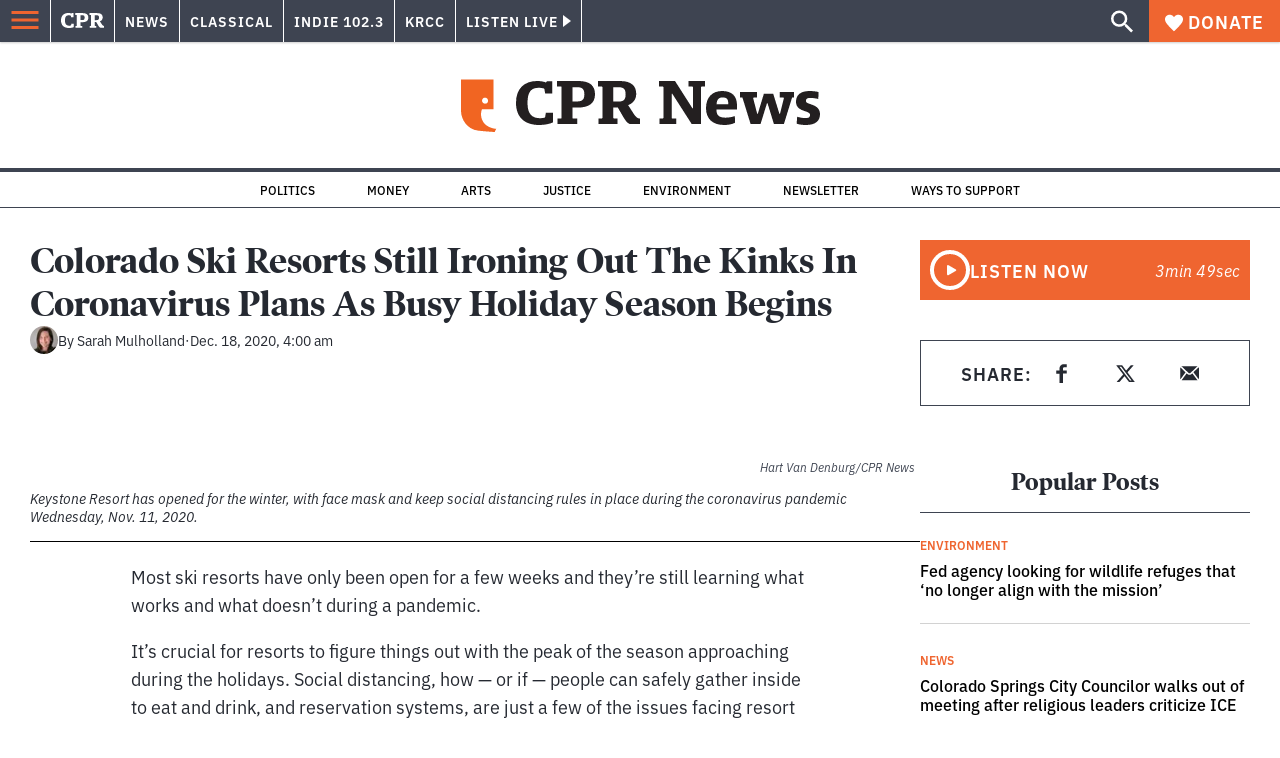

--- FILE ---
content_type: text/html; charset=utf-8
request_url: https://www.google.com/recaptcha/api2/aframe
body_size: 184
content:
<!DOCTYPE HTML><html><head><meta http-equiv="content-type" content="text/html; charset=UTF-8"></head><body><script nonce="jiwWcXyCP3PLBZw8YdTa5A">/** Anti-fraud and anti-abuse applications only. See google.com/recaptcha */ try{var clients={'sodar':'https://pagead2.googlesyndication.com/pagead/sodar?'};window.addEventListener("message",function(a){try{if(a.source===window.parent){var b=JSON.parse(a.data);var c=clients[b['id']];if(c){var d=document.createElement('img');d.src=c+b['params']+'&rc='+(localStorage.getItem("rc::a")?sessionStorage.getItem("rc::b"):"");window.document.body.appendChild(d);sessionStorage.setItem("rc::e",parseInt(sessionStorage.getItem("rc::e")||0)+1);localStorage.setItem("rc::h",'1768751162239');}}}catch(b){}});window.parent.postMessage("_grecaptcha_ready", "*");}catch(b){}</script></body></html>